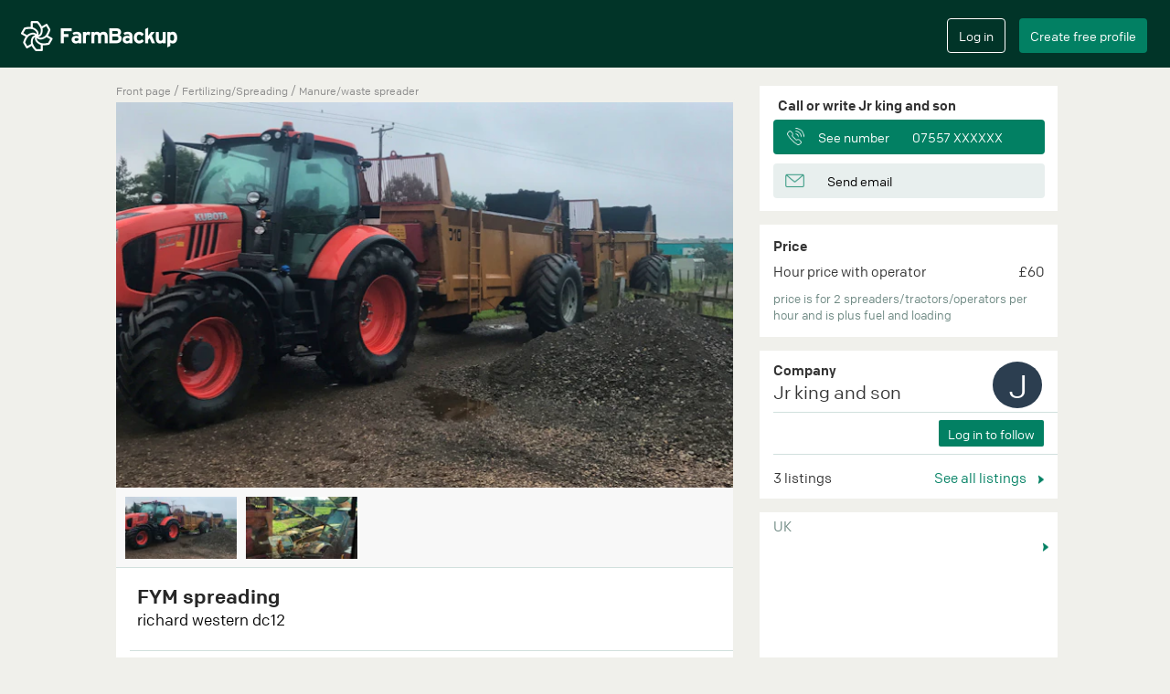

--- FILE ---
content_type: text/html; charset=utf-8
request_url: https://farmbackup.co.uk/machines/2553/jr-king-and-son/fym-spreading
body_size: 8875
content:

<!DOCTYPE html>
<html lang="en" xmlns="http://www.w3.org/1999/xhtml"
      xmlns:fb="http://ogp.me/ns/fb#">
<head>
<meta charset="utf-8">
<meta http-equiv="X-UA-Compatible" content="IE=edge">
<meta name="viewport" content="width=device-width, initial-scale=1">
<meta name="google" content="notranslate" />

  <meta name="description" content="Jr king and son at United kingdom offer fertilizing/spreading with richard western dc12 manure/waste spreader. Price 60 £/Hour. ☎  Find contact information here.">


  <meta name="google-site-verification" content="j32H9eJSo4mV56M8hdeoBeuXmjm6pIsJUGyYfNzsi_s" />

<meta name="theme-color" content="#013428">
<meta name="apple-mobile-web-app-capable" content="yes">
<meta name="apple-mobile-web-app-status-bar-style" content="black">


  <title>Fym spreading - Jr king and son</title>

<link rel="stylesheet" href="/css/app-96672f000f35e51d0f1a678182e1e946.css?vsn=d">
<link rel="icon" href="/favicon.ico?v=2" />
<link rel="apple-touch-icon" sizes="57x57" href="/apple-touch-icon-precomposed.png?v2"/>
<link rel="apple-touch-icon" sizes="72x72" href="/apple-touch-icon-precomposed.png?v2"/>
<link rel="apple-touch-icon" sizes="114x114" href="/apple-touch-icon-precomposed.png?v2"/>
<link rel="apple-touch-icon" sizes="144x144" href="/apple-touch-icon-precomposed.png?v2"/>


<meta property="og:url"           content="https://farmbackup.co.uk/machines/2553/jr-king-and-son/fym-spreading" />
<meta property="og:type"          content="website" />
<meta property="og:title"         content="FYM spreading" />
<meta property="og:description"   content="richard western dc12 - Jr king and son" />
<meta property="og:image"         content="https://farmbackup.imgix.net/44e4fbe4-69dc-4352-b7e9-6fc0b7caed53?w=680&h=425&fit=crop&crop=entropy&auto=format,enhance" />

  <link rel="canonical" href="https://farmbackup.co.uk/machines/2553/jr-king-and-son/fym-spreading" />
</head>
<body>
<div id="createAccountModal" class="modal fade" role="dialog">
  <div class="modal-dialog  modal-lg">
    <div class="modal-content">
      <div class="modal-body">
        <div id="create-user-form"></div>
      </div>
    </div>
  </div>
</div>

<div id="loginModal" class="modal fade" role="dialog">
  <div class="modal-dialog  modal-lg">
    <div class="modal-content">
      <div class="modal-body">
        <div id="login-form"></div>
      </div>
    </div>
  </div>
</div>


<nav class="navbar navbar-default navbar-fixed-top" id="main-navbar">
  <div class="container-fluid"><!-- Brand and toggle get grouped for better mobile display -->
    <div class="main-navbar" id="main-navbar-div">
      <div class="navbar-header">
        <button type="button" class="navbar-toggle collapsed" id="navbar-toggle-button" data-toggle="collapse" data-target="#mobile-navbar-menu" aria-expanded="false">
          <span class="sr-only">Toggle navigation</span>
          <span class="icon-bar"></span>
          <span class="icon-bar"></span>
          <span class="icon-bar"></span>
          <span class="icon-bar"></span>
        </button>
        <a class="navbar-brand" href='/'><img src="https://farmbackup-statics3.imgix.net/icons/logo_fb.png?fit=crop&amp;crop=entropy&amp;auto=compress&amp;q=35" alt="FarmBackup"/></a>
      </div>
      <!-- Collect the nav links, forms, and other content for toggling -->
<script>
  var _farmbackup_getting_started_youtube_link = "https://www.youtube.com/embed/AwQlbHLF44Y?enablejsapi=1&version=3&playerapiid=youtubevideo";
</script>
<div id="gettingStartedModal" class="modal" role="dialog">
  <div class="modal-dialog  modal-lg">
    <div class="modal-content">
      <div class="modal-header">
        <button type="button" class="close" data-dismiss="modal">&times;</button>
        <h4 class="modal-title">Get started</h4>
      </div>
      <div class="modal-body">
See what FarmBackup can offer in this video:
        <br/>
        <iframe id="gettingstarted-iframe" class="iframe-youtube" width="100%" height="100%" src="" allowfullscreen="" frameborder="0"></iframe>
      </div>
      <div class="modal-footer">
        <button type="button" class="btn farmbackup-btn fb-cancel-btn" data-dismiss="modal">Cancel</button>
      </div>
    </div>
  </div>
</div>

<div class="mobile-navbar-menu collapse" id="mobile-navbar-menu">
  <button class="close" data-toggle="collapse" data-target="#mobile-navbar-menu" ></button>

  <div class="mobile-navbar-menu-list-container">
    <ul class="mobile-navbar-menu-list">
      <li><a href="/">Home</a></li>
    </ul>
    <div class="line-column"><hr/></div>
    <ul class="mobile-navbar-menu-list">

        <li><a href="/faq">FAQ</a></li>

      <li><a href="/prices">Extra ads</a></li>
    </ul>
    <div class="line-column"><hr/></div>
    <ul class="mobile-navbar-menu-list">
      <li><a href="/aboutus">About us</a></li>
      <li><a href="/contact">Contact</a></li>
    </ul>
    <ul class="mobile-navbar-button-list">
      <li>
          <input type="button" class="btn farmbackup-btn fb-green-btn create-account-button" value="Create free profile" data-toggle="modal" data-target="#createAccountModal">
          <input type="button" class="btn farmbackup-btn fb-transparent-btn login-button" value="Log in" data-toggle="modal" data-target="#loginModal">
      </li>
    </ul>
  </div>
</div>

      <div class="collapse navbar-collapse" id="mainnavbar">
        <ul class="nav navbar-nav">
        </ul>


        <ul class="nav navbar-nav navbar-right">
          <li>
            <div class="login">
              <input type="button" class="btn farmbackup-btn fb-transparent-btn" value="Log in" id="login-btn" data-toggle="modal" data-target="#loginModal">
            </div>
          </li>
          <li>
            <div class="create-profile">
              <input type="button" class="btn farmbackup-btn fb-green-btn" value="Create free profile" id="create-profile-btn" data-toggle="modal" data-target="#createAccountModal">
            </div>
          </li>
        </ul>


      </div><!-- /.navbar-collapse -->
    </div>
  </div><!-- /.container-fluid1 -->
</nav>

  <div class="container-fluid main-container default-bg-color-class" role="main">
<script src="https://cdn.jsdelivr.net/npm/@fancyapps/ui@4.0/dist/fancybox.umd.js"></script>
<link
  rel="stylesheet"
  href="https://cdn.jsdelivr.net/npm/@fancyapps/ui/dist/fancybox.css"
/>

<script>
var _farmbackup_machineStatShareTypeId = 1
var _farmbackup_machineStatViewTypeId = 2
</script>

<script type="application/ld+json">
{
  "@context": "http://schema.org",
  "@type": "Service",
  "serviceType": "Agricultural machinery",
  "description": "two 12ton Richard western vertical beater machines supplied with tractors and operators. \nloading available at extra cost \n",
  "name": "FYM spreading",
  "image": "https://farmbackup.imgix.net/44e4fbe4-69dc-4352-b7e9-6fc0b7caed53?w=680&amp;h=425&amp;fit=crop&amp;crop=entropy&amp;auto=format,enhance",
  "brand": "richard western",
  "category": "Manure/waste spreader",
  "provider": {
    "@type": "LocalBusiness",
    "image": "https://farmbackup-statics3.imgix.net/icons/fb-logo-for-facebook-meta.png?fit=crop&amp;crop=entropy&amp;auto=compress&amp;q=35",
    "priceRange": "-",
    "telephone": "-",

    "name": "Jr king and son",

    "address": {
      "@type": "PostalAddress",
      "streetAddress": "",
      "addressLocality": ", United Kingdom"
    }
  },

  "offers": {
    "@type": "Offer",
    "price": "Hour: 60",
    "priceCurrency": "GBP"
  },

  "isRelatedTo": [

{
  "@type": "Service",
  "serviceType": "Agricultural machinery",
  "description": "\n\n\nOur state of the art vaderstad tpv 12 drill is capable of drilling a variety of seeds into plough, min-till and direct drilling situations.\nRow widths are adjustable for instance 450mm for rape. 500mm for sugar beet and 750mm for maize \nsolid fertiliser application is available with the use of our front hopper. The drill is also equipped with micro granular applicators.\nGuided by a full rtk system with auto row shut off on a lightweight 170hp tractor \nWe have limited capacity remaining please get in contact with us asap to avoid disappointment \n07557330014\n",
  "name": "Precision maize/sugar beet / oilseed rape drilling",
  "image": "https://farmbackup.imgix.net/b6396c88-caa4-4c49-9d7b-1a2191efd757?w=680&amp;h=425&amp;fit=crop&amp;crop=entropy&amp;auto=format,enhance",
  "brand": "vaderstad",
  "category": "Drill",
  "provider": {
    "@type": "LocalBusiness",
    "image": "https://farmbackup-statics3.imgix.net/icons/fb-logo-for-facebook-meta.png?fit=crop&amp;crop=entropy&amp;auto=compress&amp;q=35",
    "priceRange": "-",
    "telephone": "-",

    "name": "Jr king and son",

    "address": {
      "@type": "PostalAddress",
      "streetAddress": "",
      "addressLocality": ", United Kingdom"
    }
  }
},


{
  "@type": "Service",
  "serviceType": "Agricultural machinery",
  "description": "Grassland subsoiler \n4 legs ultra low disturbance \nGps RTK guidance \nNationwide coverage \nCall for best price \n07557330014",
  "name": "Grassland subsoiling ",
  "image": "https://farmbackup.imgix.net/1aa7fb2d-fd1b-4f4a-b8fc-d039ca4e395b?w=680&amp;h=425&amp;fit=crop&amp;crop=entropy&amp;auto=format,enhance",
  "brand": "Weaving sublift ",
  "category": "Meadow aerator",
  "provider": {
    "@type": "LocalBusiness",
    "image": "https://farmbackup-statics3.imgix.net/icons/fb-logo-for-facebook-meta.png?fit=crop&amp;crop=entropy&amp;auto=compress&amp;q=35",
    "priceRange": "-",
    "telephone": "-",

    "name": "Jr king and son",

    "address": {
      "@type": "PostalAddress",
      "streetAddress": "",
      "addressLocality": ", United Kingdom"
    }
  }
},


    {}
  ],
  "isSimilarTo": [

{
  "@type": "Service",
  "serviceType": "Agricultural machinery",
  "description": "Our Bunning Spreaders are fitted with the latest Top con & weigh cells technology for an accurate spreading rate. Areas covering Hertfordshire, Bedfordshire, Cambridgeshire & Essex.\n\nAchilles UVDB & Alcumus Safe Contractor\n\n",
  "name": "Spreading Services ",
  "image": "https://farmbackup.imgix.net/bebafe80-587b-4282-8f49-8199d8a19972?w=680&amp;h=425&amp;fit=crop&amp;crop=entropy&amp;auto=format,enhance",
  "brand": "Bunning",
  "category": "Manure/waste spreader",
  "provider": {
    "@type": "LocalBusiness",
    "image": "https://farmbackup-statics3.imgix.net/icons/fb-logo-for-facebook-meta.png?fit=crop&amp;crop=entropy&amp;auto=compress&amp;q=35",
    "priceRange": "-",
    "telephone": "-",

    "name": "M &amp; J Oakley ltd",

    "address": {
      "@type": "PostalAddress",
      "streetAddress": "Bygrave Road",
      "addressLocality": ", United Kingdom"
    }
  }
},


{
  "@type": "Service",
  "serviceType": "Agricultural machinery",
  "description": "\n\nWe can provide a great quality off spreading and an even coverage through out the field\nWe spread all kinds of manure.\nApart from human waist",
  "name": "Muck spreading ",
  "image": "https://farmbackup.imgix.net/1fcc97a3-a080-45cd-9aaa-b8252df1fbd3?w=680&amp;h=425&amp;fit=crop&amp;crop=entropy&amp;auto=format,enhance",
  "brand": "Bunning",
  "category": "Manure/waste spreader",
  "provider": {
    "@type": "LocalBusiness",
    "image": "https://farmbackup-statics3.imgix.net/icons/fb-logo-for-facebook-meta.png?fit=crop&amp;crop=entropy&amp;auto=compress&amp;q=35",
    "priceRange": "-",
    "telephone": "-",

    "name": "L Mcquarrie agricultural services ",

    "address": {
      "@type": "PostalAddress",
      "streetAddress": "",
      "addressLocality": ", United Kingdom"
    }
  }
},


{
  "@type": "Service",
  "serviceType": "Agricultural machinery",
  "description": "We offer muck spreading and loading.",
  "name": "Muck spreading",
  "image": "https://farmbackup.imgix.net/6d3e1594-6964-43b1-82e6-8a438c6832b1?w=680&amp;h=425&amp;fit=crop&amp;crop=entropy&amp;auto=format,enhance",
  "brand": "Muck",
  "category": "Manure/waste spreader",
  "provider": {
    "@type": "LocalBusiness",
    "image": "https://farmbackup-statics3.imgix.net/icons/fb-logo-for-facebook-meta.png?fit=crop&amp;crop=entropy&amp;auto=compress&amp;q=35",
    "priceRange": "-",
    "telephone": "-",

    "name": "PG Groundcare Ltd",

    "address": {
      "@type": "PostalAddress",
      "streetAddress": "Hollybank",
      "addressLocality": ", United Kingdom"
    }
  }
},


{
  "@type": "Service",
  "serviceType": "Agricultural machinery",
  "description": "We offer muck spreading and can handle loading as well.",
  "name": "Muck spreading",
  "image": "https://farmbackup.imgix.net/1e6d4bbd-6cb6-4779-bcd9-91231ad2b6f3?w=680&amp;h=425&amp;fit=crop&amp;crop=entropy&amp;auto=format,enhance",
  "brand": "AH",
  "category": "Manure/waste spreader",
  "provider": {
    "@type": "LocalBusiness",
    "image": "https://farmbackup-statics3.imgix.net/icons/fb-logo-for-facebook-meta.png?fit=crop&amp;crop=entropy&amp;auto=compress&amp;q=35",
    "priceRange": "-",
    "telephone": "-",

    "name": "Stud Farm Contracting ",

    "address": {
      "@type": "PostalAddress",
      "streetAddress": "",
      "addressLocality": ", United Kingdom"
    }
  }
},


{
  "@type": "Service",
  "serviceType": "Agricultural machinery",
  "description": "We use a large capacity high output bergmann and Hawe spreader capable of spreading anything from farmyard muck to waste paper, coupled with a Trimble GPS guided 300hp Fendt. A JCB loading shovel fitted with a large capacity tip toe bucket and weigh scales is provided with the spreader.",
  "name": "Muck, compost and biogas digestate spreading",
  "image": "https://farmbackup.imgix.net/09ffd7c5-ad02-4d44-8dd3-80f70c876a02?w=680&amp;h=425&amp;fit=crop&amp;crop=entropy&amp;auto=format,enhance",
  "brand": "Bergmann/Hawe",
  "category": "Manure/waste spreader",
  "provider": {
    "@type": "LocalBusiness",
    "image": "https://farmbackup-statics3.imgix.net/icons/fb-logo-for-facebook-meta.png?fit=crop&amp;crop=entropy&amp;auto=compress&amp;q=35",
    "priceRange": "-",
    "telephone": "-",

    "name": "Cole Agriculture ",

    "address": {
      "@type": "PostalAddress",
      "streetAddress": "High Street",
      "addressLocality": "Cranworth, United Kingdom"
    }
  }
},


{
  "@type": "Service",
  "serviceType": "Agricultural machinery",
  "description": "Chicken, FYM, and most types of muck spreading possible",
  "name": "Muck Spreading ",
  "image": "https://farmbackup.imgix.net/bb403b80-d16b-4f6d-94fe-dbcfb007fad1?w=680&amp;h=425&amp;fit=crop&amp;crop=entropy&amp;auto=format,enhance",
  "brand": "K2",
  "category": "Manure/waste spreader",
  "provider": {
    "@type": "LocalBusiness",
    "image": "https://farmbackup-statics3.imgix.net/icons/fb-logo-for-facebook-meta.png?fit=crop&amp;crop=entropy&amp;auto=compress&amp;q=35",
    "priceRange": "-",
    "telephone": "-",

    "name": "Warden Farms",

    "address": {
      "@type": "PostalAddress",
      "streetAddress": "",
      "addressLocality": "Chipping Warden, United Kingdom"
    }
  }
},


{
  "@type": "Service",
  "serviceType": "Agricultural machinery",
  "description": "we have a bunning 105 rear discharge muckspreader with a slurry door looking for work around the Warwickshire area ",
  "name": "Muckspreading ",
  "image": "https://farmbackup.imgix.net/918d45b5-1209-4c20-b48c-5f1f39432335?w=680&amp;h=425&amp;fit=crop&amp;crop=entropy&amp;auto=format,enhance",
  "brand": "Bunning",
  "category": "Manure/waste spreader",
  "provider": {
    "@type": "LocalBusiness",
    "image": "https://farmbackup-statics3.imgix.net/icons/fb-logo-for-facebook-meta.png?fit=crop&amp;crop=entropy&amp;auto=compress&amp;q=35",
    "priceRange": "-",
    "telephone": "-",

    "name": "Bakers",

    "address": {
      "@type": "PostalAddress",
      "streetAddress": "",
      "addressLocality": "Kites Hardwick, United Kingdom"
    }
  }
},


{
  "@type": "Service",
  "serviceType": "Agricultural machinery",
  "description": "3 rear discharge muck spreaders based south Nottingham looking for work around the East Midlands pricing can be done by the hour or by the ton depending on your policy.\ncontact Carl. 07500971641",
  "name": "Muck spreading eastmidlands",
  "image": "https://farmbackup.imgix.net/413e5822-572d-4275-a6a9-5e6aac30c138?w=680&amp;h=425&amp;fit=crop&amp;crop=entropy&amp;auto=format,enhance",
  "brand": "Bunning",
  "category": "Manure/waste spreader",
  "provider": {
    "@type": "LocalBusiness",
    "image": "https://farmbackup-statics3.imgix.net/icons/fb-logo-for-facebook-meta.png?fit=crop&amp;crop=entropy&amp;auto=compress&amp;q=35",
    "priceRange": "-",
    "telephone": "-",

    "name": "A&amp;S Eggleston",

    "address": {
      "@type": "PostalAddress",
      "streetAddress": "",
      "addressLocality": ", United Kingdom"
    }
  }
},


{
  "@type": "Service",
  "serviceType": "Agricultural machinery",
  "description": "We can offer a full range of slurry equipment from dribble bar on umbilical or on tankers all depending on the job in hand.\nPricing by the hour or the cube depending on how you like.\n Please get incorrect for more information.\nCarl. 07500971641\n",
  "name": "Slurry/ digestate spreading ",
  "image": "https://farmbackup.imgix.net/5f94e710-0581-4b81-a637-c2b72e34dcb3?w=680&amp;h=425&amp;fit=crop&amp;crop=entropy&amp;auto=format,enhance",
  "brand": "Slurry mate",
  "category": "Manure/waste spreader",
  "provider": {
    "@type": "LocalBusiness",
    "image": "https://farmbackup-statics3.imgix.net/icons/fb-logo-for-facebook-meta.png?fit=crop&amp;crop=entropy&amp;auto=compress&amp;q=35",
    "priceRange": "-",
    "telephone": "-",

    "name": "A&amp;S Eggleston",

    "address": {
      "@type": "PostalAddress",
      "streetAddress": "",
      "addressLocality": ", United Kingdom"
    }
  }
},


    {}
  ]
}
</script>


<script>
  var _farmbackup_main_machine_image_src = "https://farmbackup.imgix.net/44e4fbe4-69dc-4352-b7e9-6fc0b7caed53?w=680&amp;h=425&amp;fit=crop&amp;crop=entropy&amp;auto=format,enhance"
</script>
<link rel="preload" href="https://farmbackup.imgix.net/44e4fbe4-69dc-4352-b7e9-6fc0b7caed53?w=680&amp;h=425&amp;fit=crop&amp;crop=entropy&amp;auto=format,enhance" as="image">

<div class="container show-machine" id="show-machine-element">
  <div class="row">

    <div class="main-column" ><script>
var _farmbackup_company_id = 800;
var _farmbackup_machine_id = 2553;
var _farmbackup_company_owner_id = 1785;
</script>
<div class="machine-category">
  <a href="/">Front page</a>
  <span class="breadcrumb-seperator"> / </span>
  <a href= "/search?category_name=">

  </a>
  <span class="breadcrumb-seperator"></span>
  <a href= "/search?category_name=Fertilizing/Spreading">
Fertilizing/Spreading
  </a>
  <span class="breadcrumb-seperator"> / </span>
  <a href= "/search?category_name=Manure/waste spreader">
Manure/waste spreader
  </a>
</div>

<section class="slider">
  <div id="main-slider" class="flexslider mainpictures loading">
    <ul class="slides main-slider">
<script>
  var loadingContainer = document.getElementsByClassName("flexslider mainpictures loading")[0];
  if ("main-slider" == "main-slider") {loadingContainer.style.background = "url(" + "https://farmbackup.imgix.net/44e4fbe4-69dc-4352-b7e9-6fc0b7caed53?w=680&amp;h=425&amp;fit=crop&amp;crop=entropy&amp;auto=format,enhance" + ")";}
  loadingContainer.style.backgroundColor = "#f8f8f8";
  loadingContainer.style.backgroundSize = "100% auto";
</script>


      <li>
        <a href="https://farmbackup.imgix.net/44e4fbe4-69dc-4352-b7e9-6fc0b7caed53?w=1088&amp;h=680&amp;fit=crop&amp;crop=entropy&amp;auto=format,enhance" data-fancybox="gallery">
          <img class="img-responsive" src="https://farmbackup.imgix.net/44e4fbe4-69dc-4352-b7e9-6fc0b7caed53?w=680&amp;h=425&amp;fit=crop&amp;crop=entropy&amp;auto=format,enhance" alt="Jr king and son with Manure/waste spreader at United Kingdom" />
        </a>
      </li>

      <li>
        <a href="https://farmbackup.imgix.net/aedd5344-0adb-4939-90da-b3ec6b1876d2?w=1088&amp;h=680&amp;fit=crop&amp;crop=entropy&amp;auto=format,enhance" data-fancybox="gallery">
          <img class="img-responsive" src="https://farmbackup.imgix.net/aedd5344-0adb-4939-90da-b3ec6b1876d2?w=680&amp;h=425&amp;fit=crop&amp;crop=entropy&amp;auto=format,enhance" alt="Jr king and son with Manure/waste spreader at United Kingdom" />
        </a>
      </li>



    </ul>
  </div>
</section>

<script type="text/javascript">
var _farmbackup_vimeoVideoIdContainer = [];

</script>

<div id="carousel" class="flexslider otherpictures loading-thumbnail">

  <ul class="slides list-inline">

      <li>
        <img src="https://farmbackup.imgix.net/44e4fbe4-69dc-4352-b7e9-6fc0b7caed53?w=112&amp;h=70&amp;fit=crop&amp;crop=entropy&amp;auto=format,enhance&amp;q=60" class="other-image" alt="Jr king and son with Manure/waste spreader at United Kingdom"/>
      </li>

      <li>
        <img src="https://farmbackup.imgix.net/aedd5344-0adb-4939-90da-b3ec6b1876d2?w=112&amp;h=70&amp;fit=crop&amp;crop=entropy&amp;auto=format,enhance&amp;q=60" class="other-image" alt="Jr king and son with Manure/waste spreader at United Kingdom"/>
      </li>



  </ul>
</div>

<div class="machine-info">
  <div class="box-above-line">
    <h1 class="header">FYM spreading</h1>

    <div class="brand-model-year">
      <h2 class="brand-model">richard western dc12</h2>
      <span class="year align-right"></span></div>

    </div>
    <div class="comment-container">
      <div class="line-column">
        <hr />
      </div>
    <p class="comment split-newline"> two 12ton Richard western vertical beater machines supplied with tractors and operators. 
loading available at extra cost 
</p>

  </div>
</div>

<div class="share-statistics">
  <span class="share-seen-count"><img src="https://farmbackup-statics3.imgix.net/icons/statistic_icon_new.png?fit=crop&amp;crop=entropy&amp;auto=compress&amp;q=35" alt="" />

Viewed <span id="view-count">181</span> <span id="view-time">times</span></span>
  <span class="share-link" id="share-on-facebook-container"><a id="share-on-facebook"><img src="https://farmbackup-statics3.imgix.net/icons/share_icon_new.png?fit=crop&amp;crop=entropy&amp;auto=compress&amp;q=35" alt=""/> Share listing</a></span>
  <div style="clear:both;"></div>
</div>

<div style="height: 10px;" >&nbsp;</div>
<div class="similar-machines" id="similar-machines">
  <div class="header">Similar listings</div>
  <div class="custom-navigation-similar-machines">
    <a class="see-all" href="/search?category_name=Manure/waste spreader" > See all <img src="https://farmbackup-statics3.imgix.net/icons/little_arrow_icon_2x.png?fit=crop&amp;crop=entropy&amp;auto=compress&amp;q=35" alt=""/></a>
  </div>
  <div class="machine-list">
    <div class="similarmachine flexslider loading-small">
      <ul class="slides list-inline">

        <li><a href="/machines/1913/m--j-oakley-ltd/spreading-services-">
  <div class="single-related-machine">
    <img class="image" src="https://farmbackup.imgix.net/bebafe80-587b-4282-8f49-8199d8a19972?w=360&h=225&fit=crop&crop=entropy&auto=format,enhance&q=35" alt="M &amp; j oakley ltd with Manure/waste spreader at Bygrave Road" />
    <div class="info">
      <div class="header shortened">Bunning Lowlander 150 HD Spreader</div>
      <div class="small-info shortened">Bygrave Road</div>
    </div>
  </div>
</a>
</li>

        <li><a href="/machines/3082/l-mcquarrie-agricultural-services-/muck-spreading-">
  <div class="single-related-machine">
    <img class="image" src="https://farmbackup.imgix.net/1fcc97a3-a080-45cd-9aaa-b8252df1fbd3?w=360&h=225&fit=crop&crop=entropy&auto=format,enhance&q=35" alt="L mcquarrie agricultural services  with Manure/waste spreader at United Kingdom" />
    <div class="info">
      <div class="header shortened">Bunning Lowlander</div>
      <div class="small-info shortened">United Kingdom</div>
    </div>
  </div>
</a>
</li>

        <li><a href="/machines/1628/pg-groundcare-ltd/muck-spreading">
  <div class="single-related-machine">
    <img class="image" src="https://farmbackup.imgix.net/6d3e1594-6964-43b1-82e6-8a438c6832b1?w=360&h=225&fit=crop&crop=entropy&auto=format,enhance&q=35" alt="Pg groundcare ltd with Manure/waste spreader at Hollybank" />
    <div class="info">
      <div class="header shortened">Muck spreader </div>
      <div class="small-info shortened">Hollybank</div>
    </div>
  </div>
</a>
</li>

        <li><a href="/machines/2294/stud-farm-contracting-/muck-spreading">
  <div class="single-related-machine">
    <img class="image" src="https://farmbackup.imgix.net/1e6d4bbd-6cb6-4779-bcd9-91231ad2b6f3?w=360&h=225&fit=crop&crop=entropy&auto=format,enhance&q=35" alt="Stud farm contracting  with Manure/waste spreader at United Kingdom" />
    <div class="info">
      <div class="header shortened">AH spreader </div>
      <div class="small-info shortened">United Kingdom</div>
    </div>
  </div>
</a>
</li>

        <li><a href="/machines/2425/cole-agriculture-/muck-compost-and-biogas-digestate-spreading">
  <div class="single-related-machine">
    <img class="image" src="https://farmbackup.imgix.net/09ffd7c5-ad02-4d44-8dd3-80f70c876a02?w=360&h=225&fit=crop&crop=entropy&auto=format,enhance&q=35" alt="Cole agriculture  with Manure/waste spreader at Cranworth" />
    <div class="info">
      <div class="header shortened">Bergmann/Hawe 5240</div>
      <div class="small-info shortened">Cranworth</div>
    </div>
  </div>
</a>
</li>

        <li><a href="/machines/6525/warden-farms/muck-spreading-">
  <div class="single-related-machine">
    <img class="image" src="https://farmbackup.imgix.net/bb403b80-d16b-4f6d-94fe-dbcfb007fad1?w=360&h=225&fit=crop&crop=entropy&auto=format,enhance&q=35" alt="Warden farms with Manure/waste spreader at Chipping Warden" />
    <div class="info">
      <div class="header shortened">K2 Horizontal and discs</div>
      <div class="small-info shortened">Chipping Warden</div>
    </div>
  </div>
</a>
</li>

        <li><a href="/machines/2095/bakers/muckspreading-">
  <div class="single-related-machine">
    <img class="image" src="https://farmbackup.imgix.net/918d45b5-1209-4c20-b48c-5f1f39432335?w=360&h=225&fit=crop&crop=entropy&auto=format,enhance&q=35" alt="Bakers with Manure/waste spreader at Kites Hardwick" />
    <div class="info">
      <div class="header shortened">Bunning Lowlander mk4 105</div>
      <div class="small-info shortened">Kites Hardwick</div>
    </div>
  </div>
</a>
</li>

        <li><a href="/machines/1874/as-eggleston/muck-spreading-eastmidlands">
  <div class="single-related-machine">
    <img class="image" src="https://farmbackup.imgix.net/413e5822-572d-4275-a6a9-5e6aac30c138?w=360&h=225&fit=crop&crop=entropy&auto=format,enhance&q=35" alt="A&amp;s eggleston with Manure/waste spreader at United Kingdom" />
    <div class="info">
      <div class="header shortened">Bunning 150</div>
      <div class="small-info shortened">United Kingdom</div>
    </div>
  </div>
</a>
</li>

        <li><a href="/machines/5977/as-eggleston/slurry-digestate-spreading-">
  <div class="single-related-machine">
    <img class="image" src="https://farmbackup.imgix.net/5f94e710-0581-4b81-a637-c2b72e34dcb3?w=360&h=225&fit=crop&crop=entropy&auto=format,enhance&q=35" alt="A&amp;s eggleston with Manure/waste spreader at United Kingdom" />
    <div class="info">
      <div class="header shortened">Slurry mate 24m dribble bar </div>
      <div class="small-info shortened">United Kingdom</div>
    </div>
  </div>
</a>
</li>

      </ul>
    </div>
  </div>
</div>

<div style="height: 10px;" >&nbsp;</div>
<div class="other-machines-from-company" id="other-machines">
  <div class="header">Other listings from Jr king and son</div>
  <div class="custom-navigation-other-machines">
    <a class="see-all" href="/users/1785/jr-king-and-son" > See all <img src="https://farmbackup-statics3.imgix.net/icons/little_arrow_icon_2x.png?fit=crop&amp;crop=entropy&amp;auto=compress&amp;q=35" alt=""/></a>
  </div>
  <div class="machine-list">
    <div class="othermachines flexslider loading-small">
      <ul class="slides list-inline">

        <li><a href="/machines/2554/jr-king-and-son/precision-maizesugar-beet--oilseed-rape-drilling">
  <div class="single-related-machine">
    <img class="image" src="https://farmbackup.imgix.net/b6396c88-caa4-4c49-9d7b-1a2191efd757?w=360&h=225&fit=crop&crop=entropy&auto=format,enhance&q=35" alt="Jr king and son with Drill at United Kingdom"/>
    <div class="info">
      <div class="header shortened">Precision maize/sugar beet / oilseed rape drilling</div>
      <div class="small-info shortened">vaderstad tpv12</div>
    </div>
  </div>
</a>
</li>

        <li><a href="/machines/2407/jr-king-and-son/grassland-subsoiling-">
  <div class="single-related-machine">
    <img class="image" src="https://farmbackup.imgix.net/1aa7fb2d-fd1b-4f4a-b8fc-d039ca4e395b?w=360&h=225&fit=crop&crop=entropy&auto=format,enhance&q=35" alt="Jr king and son with Meadow aerator at United Kingdom"/>
    <div class="info">
      <div class="header shortened">Grassland subsoiling </div>
      <div class="small-info shortened">Weaving sublift  Sublift </div>
    </div>
  </div>
</a>
</li>

      </ul>
    </div>
  </div>
</div>

<div id="delete-machine-modal" class="modal alert-modal fade" role="dialog">
  <div class="modal-dialog">
    <div class="modal-content">
      <div class="modal-header"></div>
      <div class="modal-body">
        <p>Are you sure? Deleting this listing will be permanent and cannot be undone.</p>
      </div>
      <div class="modal-footer">
        <button type="button" class="btn btn-default alert-btn-green" data-dismiss="modal">Cancel</button>
        <button type="button" class="btn btn-default alert-btn-red" id="delete-machine-btn">Delete</button>
      </div>
    </div>
  </div>
</div>
</div>
    <div class="sidebar-column"><script type="text/javascript">
  var _farmbackup_user_contact = {
    "ownerName": "Jr king and son",
    "phoneNumber": "07557330014",
    "email": "jordan@jrkingandson.co.uk",
    "specificPhoneNumberClickEvent": "PHONE_NUMBER_CLICK_FOR_MACHINE"
   }
</script>
<div class="administration">

  <h4 class="title-interest">Call or write Jr king and son</h4>
  <div id="contact-information"></div>

</div>


<div class="price-info">
  <h4>Price</h4>

  <div>
    <span class="price-unit">Hour price with operator</span>
    <span class="price-value">£60</span>
  </div>



  <div class="comment-info">
price is for 2 spreaders/tractors/operators per hour and is plus fuel and loading 
  </div>
</div>


<div class="company-info" id="show-machine-company-info">
  <h4>Company</h4>
  <div class="owner-name" onClick="window.location='/users/1785/jr-king-and-son'">Jr king and son</div>
  <div class="owner-avatar" style="background-color:#2c3e50;"
    onClick="window.location='/users/1785/jr-king-and-son'">
    <span class="text">J</span>
  </div>


  <div></div>

  <hr />
  <div class="followers">


<script type="text/javascript">
  var _farmbackup_isFollowing = "maybe";
  var _farmbackup_follow_button_text = "Log in to follow";
  var _farmbackup_unfollow_button_text = "Unfollow";
  var _farmbackup_login_button_text = "Log in to follow";
</script>

<div class="follow-company">
  <div id="follow-company-react"></div>
</div>

    <hr />
  </div>
  <div class="other-machines">
    <span class="count">3 listings</span>

    <a class="see-all" href="/users/1785/jr-king-and-son" > See all listings <img src="https://farmbackup-statics3.imgix.net/icons/little_arrow_icon_2x.png?fit=crop&amp;crop=entropy&amp;auto=compress&amp;q=35" alt=""/></a>

  </div>
</div>

<script>
var _farmbackup_google_place_id = "ChIJlTHIBGFw2EcRItdWbApO878";
</script>

<div class="machine-map">
	<div class="box machine-map-title" data-toggle="modal" data-target="#mapModal">
		<div class="region-name shortened" id="showmachine-region-name">UK</div>
		<div class="short-address shortened" id="showmachine-short-address"></div>
		<div class="arrow-image"><img class="img-arrow" src="https://farmbackup-statics3.imgix.net/icons/little_arrow_icon_2x.png?fit=crop&amp;crop=entropy&amp;auto=compress&amp;q=35" alt=""/></div>

	</div>
	<div class="machine-map-view" style="height:189px; width:322px;">
		<div id="gmap_canvas" style="height:100%;margin:0;padding:0;border:3px solid #ffffff;border-right:0;"></div>
	</div>

	<div id="mapModal" class="modal fade" role="dialog">
		<div class="modal-dialog  modal-lg">
			<div class="modal-content">
				<div class="modal-header">
					<button type="button" class="close" data-dismiss="modal">&times;</button>
					<h4 class="modal-title" id="showmachine-modal-title"></h4>
				</div>
				<div class="modal-body">
					<div class="machine-map-view" style="height:567px; width:inherit;">
						<div id="map-canvas" style="height:100%;margin:0;padding:0;border:3px solid #ffffff;border-right:0;"></div>
					</div>
				</div>
				<div class="modal-footer">
					<button type="button" class="btn farmbackup-btn fb-cancel-btn" data-dismiss="modal">Cancel</button>
				</div>
			</div>
		</div>
	</div>
</div>
</div>
  </div>
</div>

<div class="container show-machine-mobile" id="show-machine-mobile-element">

  <div class="row">
    <div class="mobile-column" ><div class="statistics-m">
  <span class="share-seen-count"><img src="https://farmbackup-statics3.imgix.net/icons/statistic_icon_new.png?fit=crop&amp;crop=entropy&amp;auto=compress&amp;q=35" alt=""/>

Viewed <span id="view-count-mobile">181</span> <span id="view-time-mobile">times</span></span>
</div>

<section class="slider">
  <div id="mobile-slider" class="flexslider mainpictures loading">
    <ul class="slides mobile-slider">
<script>
  var loadingContainer = document.getElementsByClassName("flexslider mainpictures loading")[0];
  if ("mobile-slider" == "main-slider") {loadingContainer.style.background = "url(" + "https://farmbackup.imgix.net/44e4fbe4-69dc-4352-b7e9-6fc0b7caed53?w=680&amp;h=425&amp;fit=crop&amp;crop=entropy&amp;auto=format,enhance" + ")";}
  loadingContainer.style.backgroundColor = "#f8f8f8";
  loadingContainer.style.backgroundSize = "100% auto";
</script>


      <li>
        <a href="https://farmbackup.imgix.net/44e4fbe4-69dc-4352-b7e9-6fc0b7caed53?w=1088&amp;h=680&amp;fit=crop&amp;crop=entropy&amp;auto=format,enhance" data-fancybox="gallery">
          <img class="img-responsive" src="https://farmbackup.imgix.net/44e4fbe4-69dc-4352-b7e9-6fc0b7caed53?w=680&amp;h=425&amp;fit=crop&amp;crop=entropy&amp;auto=format,enhance" alt="Jr king and son with Manure/waste spreader at United Kingdom" />
        </a>
      </li>

      <li>
        <a href="https://farmbackup.imgix.net/aedd5344-0adb-4939-90da-b3ec6b1876d2?w=1088&amp;h=680&amp;fit=crop&amp;crop=entropy&amp;auto=format,enhance" data-fancybox="gallery">
          <img class="img-responsive" src="https://farmbackup.imgix.net/aedd5344-0adb-4939-90da-b3ec6b1876d2?w=680&amp;h=425&amp;fit=crop&amp;crop=entropy&amp;auto=format,enhance" alt="Jr king and son with Manure/waste spreader at United Kingdom" />
        </a>
      </li>



    </ul>
  </div>
</section>

<div class="machine-info">
  <div class="box-above-line">
    <h3 class="header">FYM spreading</h3>

    <div class="brand-model-year">
      <span class="brand-model">richard western dc12</span>
      <span class="year align-right"></span></div>

    </div>
    <div class="comment-container">
      <div class="line-column">
        <hr />
      </div>
    <p class="comment"> two 12ton Richard western vertical beater machines supplied with tractors and operators. 
loading available at extra cost 
</p>

    </div>
</div>

<div class="share-m">
  <span class="share-link" id="contact-info"><a id="share-on-facebook-mobile"><img src="https://farmbackup-statics3.imgix.net/icons/share_icon_new.png?fit=crop&amp;crop=entropy&amp;auto=compress&amp;q=35" alt=""/> Share listing</a></span>
</div>


<div class="price-info">
  <h4>Price</h4>

  <div>
    <span class="price-unit">Hour price with operator</span>
    <span class="price-value">£60</span>
  </div>



  <div class="comment-info">
price is for 2 spreaders/tractors/operators per hour and is plus fuel and loading 
  </div>
</div>



<div class="company-info" id="company-info">
  <h4>Company</h4>
  <div class="owner-name" onClick="window.location='/users/1785/jr-king-and-son'">Jr king and son</div>
  <div class="owner-avatar" style="background-color:#2c3e50;"
    onClick="window.location='/users/1785/jr-king-and-son'">
    <span class="text">J</span>
  </div>


  <div></div>

  <hr />
  <div class="followers">

<div class="follow-company">
  <div id="follow-company-react-mobile"></div>
</div>

    <hr />
  </div>
  <div class="other-machines">
    <span class="count">3 listings</span>
    <label class="btn farmbackup-btn label-btn see-all-button-contianer noselect">

      <a class="see-all" href="/users/1785/jr-king-and-son">See all listings</a>

    </label>
  </div>
</div>

<div class="machine-map">
	<div class="machine-map-title">
		<div class="map-header">Region</div>
		<div class="region-name" id="mobileshowmachine-region-name">UK</div>
		<div class="short-address" id="mobileshowmachine-short-address"><br></div>
	</div>
	<div class="view-map-container">
		<div class="view-map-button"><input type="button" data-toggle="modal" data-target="#mobile-mapModal" class="btn farmbackup-btn" value="View on map" /></div>
	</div>
	<div id="mobile-mapModal" class="modal fade" role="dialog">
		<div class="modal-dialog  modal-lg">
			<div class="modal-content">
				<div class="modal-header">
					<button type="button" class="close" data-dismiss="modal">&times;</button>
					<h4 class="modal-title" id="mobileshowmachine-modal-title"></h4>
				</div>
				<div class="modal-body">
					<div class="machine-map-mobile" style="height:50vh; width:inherit;">
						<div id="map-canvas-mobile" style="height:100%;margin:0;padding:0;border:3px solid #ffffff;border-right:0;"></div>
					</div>
				</div>
				<div class="modal-footer">
					<button type="button" class="btn farmbackup-btn fb-cancel-btn" data-dismiss="modal">Cancel</button>
				</div>
			</div>
		</div>
	</div>
</div>

<div class="mobile-similar-machines" id="mobile-similar-machines">
  <div class="header shortened">Similar listings</div>

<a href="/machines/1913/m--j-oakley-ltd/spreading-services-">
  <div class="single-related-machine" id="mobile-similar-machine" onClick="window.location='/machines/1913/m--j-oakley-ltd/spreading-services-'">
    <div class="single-related-machine-container fb-loading-before">
      <div class="imagecontainer">
        <img class="image" src="https://farmbackup.imgix.net/bebafe80-587b-4282-8f49-8199d8a19972?w=360&h=225&fit=crop&crop=entropy&auto=format,enhance&q=35" alt="M &amp; j oakley ltd with Manure/waste spreader at Bygrave Road" />
        <div class="info-container">
          <div class="info">
            <div class="header shortened">Bunning Lowlander 150 HD Spreader</div>
            <div class="small-info shortened">Bygrave Road</div>
          </div>
        </div>
      </div>
    </div>
  </div>
</a>


<a href="/machines/3082/l-mcquarrie-agricultural-services-/muck-spreading-">
  <div class="single-related-machine" id="mobile-similar-machine" onClick="window.location='/machines/3082/l-mcquarrie-agricultural-services-/muck-spreading-'">
    <div class="single-related-machine-container fb-loading-before">
      <div class="imagecontainer">
        <img class="image" src="https://farmbackup.imgix.net/1fcc97a3-a080-45cd-9aaa-b8252df1fbd3?w=360&h=225&fit=crop&crop=entropy&auto=format,enhance&q=35" alt="L mcquarrie agricultural services  with Manure/waste spreader at United Kingdom" />
        <div class="info-container">
          <div class="info">
            <div class="header shortened">Bunning Lowlander</div>
            <div class="small-info shortened">United Kingdom</div>
          </div>
        </div>
      </div>
    </div>
  </div>
</a>


<a href="/machines/1628/pg-groundcare-ltd/muck-spreading">
  <div class="single-related-machine" id="mobile-similar-machine" onClick="window.location='/machines/1628/pg-groundcare-ltd/muck-spreading'">
    <div class="single-related-machine-container fb-loading-before">
      <div class="imagecontainer">
        <img class="image" src="https://farmbackup.imgix.net/6d3e1594-6964-43b1-82e6-8a438c6832b1?w=360&h=225&fit=crop&crop=entropy&auto=format,enhance&q=35" alt="Pg groundcare ltd with Manure/waste spreader at Hollybank" />
        <div class="info-container">
          <div class="info">
            <div class="header shortened">Muck spreader </div>
            <div class="small-info shortened">Hollybank</div>
          </div>
        </div>
      </div>
    </div>
  </div>
</a>


<a href="/machines/2294/stud-farm-contracting-/muck-spreading">
  <div class="single-related-machine" id="mobile-similar-machine" onClick="window.location='/machines/2294/stud-farm-contracting-/muck-spreading'">
    <div class="single-related-machine-container fb-loading-before">
      <div class="imagecontainer">
        <img class="image" src="https://farmbackup.imgix.net/1e6d4bbd-6cb6-4779-bcd9-91231ad2b6f3?w=360&h=225&fit=crop&crop=entropy&auto=format,enhance&q=35" alt="Stud farm contracting  with Manure/waste spreader at United Kingdom" />
        <div class="info-container">
          <div class="info">
            <div class="header shortened">AH spreader </div>
            <div class="small-info shortened">United Kingdom</div>
          </div>
        </div>
      </div>
    </div>
  </div>
</a>


<a href="/machines/2425/cole-agriculture-/muck-compost-and-biogas-digestate-spreading">
  <div class="single-related-machine" id="mobile-similar-machine" onClick="window.location='/machines/2425/cole-agriculture-/muck-compost-and-biogas-digestate-spreading'">
    <div class="single-related-machine-container fb-loading-before">
      <div class="imagecontainer">
        <img class="image" src="https://farmbackup.imgix.net/09ffd7c5-ad02-4d44-8dd3-80f70c876a02?w=360&h=225&fit=crop&crop=entropy&auto=format,enhance&q=35" alt="Cole agriculture  with Manure/waste spreader at Cranworth" />
        <div class="info-container">
          <div class="info">
            <div class="header shortened">Bergmann/Hawe 5240</div>
            <div class="small-info shortened">Cranworth</div>
          </div>
        </div>
      </div>
    </div>
  </div>
</a>


<a href="/machines/6525/warden-farms/muck-spreading-">
  <div class="single-related-machine" id="mobile-similar-machine" onClick="window.location='/machines/6525/warden-farms/muck-spreading-'">
    <div class="single-related-machine-container fb-loading-before">
      <div class="imagecontainer">
        <img class="image" src="https://farmbackup.imgix.net/bb403b80-d16b-4f6d-94fe-dbcfb007fad1?w=360&h=225&fit=crop&crop=entropy&auto=format,enhance&q=35" alt="Warden farms with Manure/waste spreader at Chipping Warden" />
        <div class="info-container">
          <div class="info">
            <div class="header shortened">K2 Horizontal and discs</div>
            <div class="small-info shortened">Chipping Warden</div>
          </div>
        </div>
      </div>
    </div>
  </div>
</a>


<a href="/machines/2095/bakers/muckspreading-">
  <div class="single-related-machine" id="mobile-similar-machine" onClick="window.location='/machines/2095/bakers/muckspreading-'">
    <div class="single-related-machine-container fb-loading-before">
      <div class="imagecontainer">
        <img class="image" src="https://farmbackup.imgix.net/918d45b5-1209-4c20-b48c-5f1f39432335?w=360&h=225&fit=crop&crop=entropy&auto=format,enhance&q=35" alt="Bakers with Manure/waste spreader at Kites Hardwick" />
        <div class="info-container">
          <div class="info">
            <div class="header shortened">Bunning Lowlander mk4 105</div>
            <div class="small-info shortened">Kites Hardwick</div>
          </div>
        </div>
      </div>
    </div>
  </div>
</a>


<a href="/machines/1874/as-eggleston/muck-spreading-eastmidlands">
  <div class="single-related-machine" id="mobile-similar-machine" onClick="window.location='/machines/1874/as-eggleston/muck-spreading-eastmidlands'">
    <div class="single-related-machine-container fb-loading-before">
      <div class="imagecontainer">
        <img class="image" src="https://farmbackup.imgix.net/413e5822-572d-4275-a6a9-5e6aac30c138?w=360&h=225&fit=crop&crop=entropy&auto=format,enhance&q=35" alt="A&amp;s eggleston with Manure/waste spreader at United Kingdom" />
        <div class="info-container">
          <div class="info">
            <div class="header shortened">Bunning 150</div>
            <div class="small-info shortened">United Kingdom</div>
          </div>
        </div>
      </div>
    </div>
  </div>
</a>


<a href="/machines/5977/as-eggleston/slurry-digestate-spreading-">
  <div class="single-related-machine" id="mobile-similar-machine" onClick="window.location='/machines/5977/as-eggleston/slurry-digestate-spreading-'">
    <div class="single-related-machine-container fb-loading-before">
      <div class="imagecontainer">
        <img class="image" src="https://farmbackup.imgix.net/5f94e710-0581-4b81-a637-c2b72e34dcb3?w=360&h=225&fit=crop&crop=entropy&auto=format,enhance&q=35" alt="A&amp;s eggleston with Manure/waste spreader at United Kingdom" />
        <div class="info-container">
          <div class="info">
            <div class="header shortened">Slurry mate 24m dribble bar </div>
            <div class="small-info shortened">United Kingdom</div>
          </div>
        </div>
      </div>
    </div>
  </div>
</a>


  <div class="all-machines-button">
    <a  href="/search?category_name=Manure/waste spreader"><input type="button" class="btn farmbackup-btn fb-green-btn" id="show-more-similarmachines-toggle-button" value="See more similar listings" /></a>
  </div>
</div>

<div class="mobile-other-machines-from-company" id="mobile-other-machines">
  <div class="header shortened">Other listings from Jr king and son</div>

<a href="/machines/2554/jr-king-and-son/precision-maizesugar-beet--oilseed-rape-drilling">
  <div class="single-related-machine" id="mobile-other-machine">
    <div class="single-related-machine-container fb-loading-before">
      <div class="imagecontainer">
        <img class="image" src="https://farmbackup.imgix.net/b6396c88-caa4-4c49-9d7b-1a2191efd757?w=360&h=225&fit=crop&crop=entropy&auto=format,enhance&q=35" alt="Jr king and son with Drill at United Kingdom"/>
        <div class="info-container">
          <div class="info">
            <div class="header shortened">Precision maize/sugar beet / oilseed rape drilling</div>
            <div class="small-info shortened">vaderstad tpv12</div>
          </div>
        </div>
      </div>
    </div>
  </div>
<a>


<a href="/machines/2407/jr-king-and-son/grassland-subsoiling-">
  <div class="single-related-machine" id="mobile-other-machine">
    <div class="single-related-machine-container fb-loading-before">
      <div class="imagecontainer">
        <img class="image" src="https://farmbackup.imgix.net/1aa7fb2d-fd1b-4f4a-b8fc-d039ca4e395b?w=360&h=225&fit=crop&crop=entropy&auto=format,enhance&q=35" alt="Jr king and son with Meadow aerator at United Kingdom"/>
        <div class="info-container">
          <div class="info">
            <div class="header shortened">Grassland subsoiling </div>
            <div class="small-info shortened">Weaving sublift  Sublift </div>
          </div>
        </div>
      </div>
    </div>
  </div>
<a>


  <div class="all-machines-button">
    <a href="/users/1785/jr-king-and-son"><input type="button" class="btn farmbackup-btn fb-green-btn" id="show-more-othermachines-toggle-button" value="See more listings" /></a>
  </div>
</div>


<div id="contact-information-mobile"></div>

<div id="delete-machine-modal" class="modal alert-modal fade" role="dialog">
  <div class="modal-dialog">
    <div class="modal-content">
      <div class="modal-header"></div>
      <div class="modal-body">
        <p>Are you sure? Deleting this listing will be permanent and cannot be undone.</p>
      </div>
      <div class="modal-footer">
        <button type="button" class="btn btn-default alert-btn-green" data-dismiss="modal">Cancel</button>
        <button type="button" class="btn btn-default alert-btn-red" id="delete-machine-btn">Delete</button>
      </div>
    </div>
  </div>
</div>
</div>
  </div>
</div>



<script>
     var _farmbackup_facebook_app_id = "135836910340667";
     var _farmbackup_google_api_key = "AIzaSyDxYNnazYw5Sc4l269VSuDb7parJOZYfAg";
     var _farmbackup_images_base_url = "https://farmbackup.imgix.net/";
     var _farmbackup_task_images_base_url = "https://farmbackup-task.imgix.net/";
     var _farmbackup_task_client_files_base_url = "https://farmbackup-client-files.imgix.net/";
     var _farmbackup_thumbnail_image_query_parameters = "?w=36&h=36&fit=crop&crop=entropy&auto=format,enhance&q=60";
     var _farmbackup_small_image_query_parameters = "?w=112&h=70&fit=crop&crop=entropy&auto=format,enhance&q=60";
     var _farmbackup_medium_image_query_parameters = "?w=360&h=225&fit=crop&crop=entropy&auto=format,enhance&q=35";
     var _farmbackup_large_image_query_parameters = "?w=680&h=425&fit=crop&crop=entropy&auto=format,enhance";
     var _farmbackup_drone_help_id = 420
     var _farmbackup_stripe_publishable_key = "pk_live_EOwxzXxXDWBqk4Gbo7HQuQVx";
     var _farmbackup_active_campaign_tracking_id = 89275354
     var _farmbackup_static_images_base_url = "https://farmbackup-statics3.imgix.net/";
     var _farmbackup_static_icon_query_parameter_string = "?fit=crop&crop=entropy&auto=compress&q=35";
     var _farmbackup_static_medium_photo_query_parameter_string = "?w=480&h=300&fit=crop&crop=entropy&auto=format,enhance&q=60";
     var _farmbackup_static_natural_size_photo_query_parameter_string = "?fit=crop&crop=entropy&auto=format,enhance&q=60";
     var _farmbackup_static_natural_size_photo_no_enhance_query_parameter_string = "?fit=crop&crop=entropy&auto=format&q=60";
     var _farmbackup_static_force_en = false
     var _farmbackup_static_force_ge = false
     var _farmbackup_static_force_nz = false
     var _farmbackup_search_all_key = "All";
     var _farmbackup_sentry_web_key = "127227900c1042d49b32eea497b75c84";
     var _farmbackup_sentry_web_app_id = "1250530";
     var _farmbackup_task_fields_geocoding_google_api_key = "AIzaSyCoRv_1NQ8qWvEfytAkp5zASAJq0pQSFTc";
     var _farmbackup_markonline_client_id = "FarmBackup";
     var _farmbackup_markonline_redirect_uri = "https://farmbackup.com/api/v2/task/admin/integrations/markonline/oauth/code";
     var _farmbackup_markonline_auth_api_url = "https://authzserver.seges.dk/PlantApi_PROD";
     var _farmbackup_markonline_api_url = "https://plantapi.seges.dk";








     var _farmbackup_mapbox_access_token = "pk.eyJ1IjoiYWxmcmVkZmFybWJhY2t1cCIsImEiOiJjanhidDYxemowMWdyM3B0bHh6Yml2YjVzIn0.yww0fbfJF9XH8xJxouiSDA";
</script>

<script type="text/javascript">
    if(/MSIE \d|Trident.*rv:/.test(navigator.userAgent))
        document.write('<script src="https://cdn.jsdelivr.net/npm/promise-polyfill@8/dist/polyfill.min.js"><\/script>');
</script>
<script src="/js/app-b3a37f4541f6d9d760de7c608643199a.js?vsn=d"></script>

<!--Start Cookie Script-->
<script defer type="text/javascript" charset="UTF-8" src="//cookie-script.com/s/66e396387803f7a08fd934a7a94b8a69.js"></script>
<!--End Cookie Script-->

<!-- Start of HubSpot Embed Code -->
<script type="text/javascript" id="hs-script-loader" async defer src="//js-eu1.hs-scripts.com/139675171.js"></script>
<!-- End of HubSpot Embed Code -->
  </div> <!-- /container fluid2 -->
<script defer src="https://static.cloudflareinsights.com/beacon.min.js/vcd15cbe7772f49c399c6a5babf22c1241717689176015" integrity="sha512-ZpsOmlRQV6y907TI0dKBHq9Md29nnaEIPlkf84rnaERnq6zvWvPUqr2ft8M1aS28oN72PdrCzSjY4U6VaAw1EQ==" data-cf-beacon='{"version":"2024.11.0","token":"4e51f8b7728b4e958fff329add1542d1","r":1,"server_timing":{"name":{"cfCacheStatus":true,"cfEdge":true,"cfExtPri":true,"cfL4":true,"cfOrigin":true,"cfSpeedBrain":true},"location_startswith":null}}' crossorigin="anonymous"></script>
</body>
</html>


--- FILE ---
content_type: text/plain
request_url: https://www.google-analytics.com/j/collect?v=1&_v=j102&a=1310560639&t=pageview&_s=1&dl=https%3A%2F%2Ffarmbackup.co.uk%2Fmachines%2F2553%2Fjr-king-and-son%2Ffym-spreading&ul=en-us%40posix&dt=Fym%20spreading%20-%20Jr%20king%20and%20son&sr=1280x720&vp=1280x720&_u=YEBAAEABAAAAACAAI~&jid=1960404779&gjid=1816217516&cid=1405026264.1768881707&tid=UA-102592909-2&_gid=575437020.1768881707&_r=1&_slc=1&z=1180121128
body_size: -450
content:
2,cG-Z4BDYK02V7